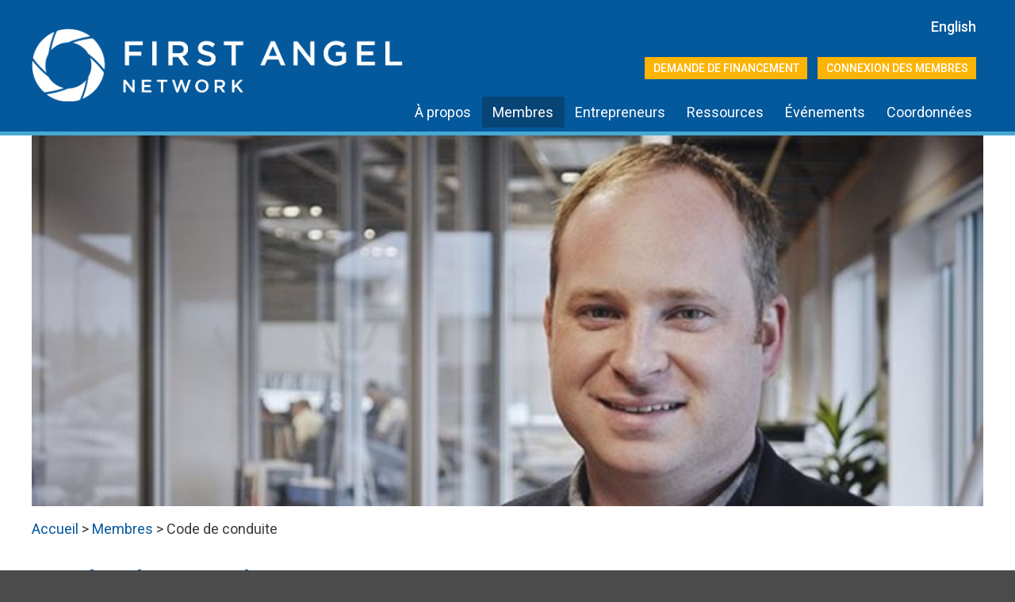

--- FILE ---
content_type: text/html; charset=UTF-8
request_url: http://firstangelnetwork.ca/fr/members/code-of-conduct/
body_size: 5445
content:
<!DOCTYPE html>
<html lang="fr-CA">
<head>
<meta charset="UTF-8">
<meta name="viewport" content="width=device-width, initial-scale=1">
<meta name="theme-color" content="#04589c">
<link href="https://fonts.googleapis.com/css?family=Roboto:300,400,500,700" rel="stylesheet">
<script>
  (function(i,s,o,g,r,a,m){i['GoogleAnalyticsObject']=r;i[r]=i[r]||function(){
  (i[r].q=i[r].q||[]).push(arguments)},i[r].l=1*new Date();a=s.createElement(o),
  m=s.getElementsByTagName(o)[0];a.async=1;a.src=g;m.parentNode.insertBefore(a,m)
  })(window,document,'script','https://www.google-analytics.com/analytics.js','ga');

  ga('create', 'UA-103806311-1', 'auto');
  ga('send', 'pageview');

</script><title>Code de conduite &#8211; First Angel Network</title>
<link rel='stylesheet' id='mpsp-custom-style-css'  href='http://firstangelnetwork.ca/wp-content/plugins/testimonial-add/css/custom_style.css?ver=4.9.13' type='text/css' media='all' />
<link rel='stylesheet' id='mpsp-style-css'  href='http://firstangelnetwork.ca/wp-content/plugins/testimonial-add/owl-carousel/owl.carousel.css?ver=4.9.13' type='text/css' media='all' />
<link rel='stylesheet' id='mpsp_theme-css'  href='http://firstangelnetwork.ca/wp-content/plugins/testimonial-add/owl-carousel/owl.theme.css?ver=4.9.13' type='text/css' media='all' />
<link rel='stylesheet' id='mpsp_transitions-css'  href='http://firstangelnetwork.ca/wp-content/plugins/testimonial-add/owl-carousel/owl.transitions.css?ver=4.9.13' type='text/css' media='all' />
<link rel='stylesheet' id='fan-style-css'  href='http://firstangelnetwork.ca/wp-content/themes/fan/style.css?ver=1506517575' type='text/css' media='all' />
<script type='text/javascript' src='http://firstangelnetwork.ca/wp-includes/js/jquery/jquery.js?ver=1.12.4'></script>
<script type='text/javascript' src='http://firstangelnetwork.ca/wp-includes/js/jquery/jquery-migrate.min.js?ver=1.4.1'></script>
<script type='text/javascript' src='http://firstangelnetwork.ca/wp-content/plugins/testimonial-add/owl-carousel/owl.carousel.js?ver=4.9.13'></script>
<link rel="canonical" href="http://firstangelnetwork.ca/fr/members/code-of-conduct/" />
<meta name="generator" content="Think Marketing Inc. Custom Crafted Theme (https://thinkmarketing.ca)">
<meta name="author" content="First Angel Network">
<style type="text/css">
.qtranxs_flag_en {background-image: url(http://firstangelnetwork.hfx.thinkmarketing.ca/wp-content/plugins/qtranslate-x/flags/gb.png); background-repeat: no-repeat;}
.qtranxs_flag_de {background-image: url(http://firstangelnetwork.hfx.thinkmarketing.ca/wp-content/plugins/qtranslate-x/flags/de.png); background-repeat: no-repeat;}
</style>
<link hreflang="en" href="http://firstangelnetwork.ca/en/members/code-of-conduct/" rel="alternate" />
<link hreflang="fr" href="http://firstangelnetwork.ca/fr/members/code-of-conduct/" rel="alternate" />
<link hreflang="x-default" href="http://firstangelnetwork.ca/members/code-of-conduct/" rel="alternate" />
<link rel="icon" href="http://firstangelnetwork.ca/wp-content/uploads/2017/06/site-icon-150x150.png" sizes="32x32" />
<link rel="icon" href="http://firstangelnetwork.ca/wp-content/uploads/2017/06/site-icon-300x300.png" sizes="192x192" />
<link rel="apple-touch-icon-precomposed" href="http://firstangelnetwork.ca/wp-content/uploads/2017/06/site-icon-300x300.png" />
<meta name="msapplication-TileImage" content="http://firstangelnetwork.ca/wp-content/uploads/2017/06/site-icon-300x300.png" />

</head>
<body class="page-template-default page page-id-77 page-child parent-pageid-27 wp-custom-logo fan-page-code-of-conduct">
<div id="page" class="site">
	<a class="skip-link screen-reader-text" href="#content">Skip to content</a>
	<header id="masthead" class="site-header">
		<div class="site-header-inner max-width">
			<div class="site-branding">
									<p class="site-title"><a href="http://firstangelnetwork.ca/fr/" rel="home"><img src="http://firstangelnetwork.ca/wp-content/uploads/2017/06/logo-1024x284.png" width="640" height="178" alt="First Angel Network - Relier les investisseurs et les entrepreneurs"><span class="site-name screen-reader-text"><br>First Angel Network</span></a></p>
							</div>
			<aside class="lang-select">
<ul class="language-chooser language-chooser-text qtranxs_language_chooser" id="qtranslate-chooser">
<li class="lang-en"><a href="http://firstangelnetwork.ca/en/members/code-of-conduct/" hreflang="en" title="English (en)" class="qtranxs_text qtranxs_text_en"><span>English</span></a></li>
<li class="lang-fr active"><a href="http://firstangelnetwork.ca/fr/members/code-of-conduct/" hreflang="fr" title="Français (fr)" class="qtranxs_text qtranxs_text_fr"><span>Français</span></a></li>
</ul><div class="qtranxs_widget_end"></div>
</aside>
			<nav id="logins-navigation" class="logins-navigation">
				<div class="menu-logins-container"><ul id="logins-menu" class="menu"><li id="menu-item-47" class="menu-item menu-item-type-custom menu-item-object-custom menu-item-47"><a target="_blank" href="https://firstangelnetwork.proseeder.com/site/displayPage.do?siteId=1372455766453&#038;pageId=1362#googtrans(fr)">Demande de financement</a></li>
<li id="menu-item-48" class="menu-item menu-item-type-custom menu-item-object-custom menu-item-48"><a target="_blank" href="https://firstangelnetwork.proseeder.com/#googtrans(fr)">Connexion des membres</a></li>
</ul></div>			</nav>
			<nav id="site-navigation" class="main-navigation">
				<button class="menu-toggle" aria-controls="primary-menu" aria-expanded="false">Primary Menu</button>
				<div class="menu-menu-1-container"><ul id="primary-menu" class="menu"><li id="menu-item-312" class="menu-item menu-item-type-custom menu-item-object-custom menu-item-has-children menu-item-312"><a>À propos</a>
<ul class="sub-menu">
	<li id="menu-item-65" class="menu-item menu-item-type-post_type menu-item-object-page menu-item-65"><a href="http://firstangelnetwork.ca/fr/about/vision/">Énoncé de vision</a></li>
	<li id="menu-item-64" class="menu-item menu-item-type-post_type menu-item-object-page menu-item-64"><a href="http://firstangelnetwork.ca/fr/about/legacy/">Legacy</a></li>
	<li id="menu-item-63" class="menu-item menu-item-type-post_type menu-item-object-page menu-item-63"><a href="http://firstangelnetwork.ca/fr/about/portfolio/">Portfolio</a></li>
	<li id="menu-item-62" class="menu-item menu-item-type-post_type menu-item-object-page menu-item-62"><a href="http://firstangelnetwork.ca/fr/about/team/">Équipe</a></li>
	<li id="menu-item-61" class="menu-item menu-item-type-post_type menu-item-object-page menu-item-61"><a href="http://firstangelnetwork.ca/fr/about/board-of-directors/">Board of Directors</a></li>
</ul>
</li>
<li id="menu-item-313" class="menu-item menu-item-type-custom menu-item-object-custom current-menu-ancestor current-menu-parent menu-item-has-children menu-item-313"><a>Membres</a>
<ul class="sub-menu">
	<li id="menu-item-90" class="menu-item menu-item-type-post_type menu-item-object-page menu-item-90"><a href="http://firstangelnetwork.ca/fr/members/what-is-an-angel-investor/">Qu’entend-on par investisseur providentiel?</a></li>
	<li id="menu-item-89" class="menu-item menu-item-type-post_type menu-item-object-page menu-item-89"><a href="http://firstangelnetwork.ca/fr/members/member-benefits/">Avantages de l’adhésion</a></li>
	<li id="menu-item-88" class="menu-item menu-item-type-post_type menu-item-object-page menu-item-88"><a href="http://firstangelnetwork.ca/fr/members/membership-criteria/">Critères d’adhésion</a></li>
	<li id="menu-item-87" class="menu-item menu-item-type-post_type menu-item-object-page current-menu-item page_item page-item-77 current_page_item menu-item-87"><a href="http://firstangelnetwork.ca/fr/members/code-of-conduct/">Code de conduite</a></li>
	<li id="menu-item-98" class="menu-item menu-item-type-post_type menu-item-object-page menu-item-98"><a href="http://firstangelnetwork.ca/fr/members/education/">Formation</a></li>
	<li id="menu-item-91" class="menu-item menu-item-type-post_type menu-item-object-page menu-item-91"><a href="http://firstangelnetwork.ca/fr/members/application/">Demande d’adhesion</a></li>
	<li id="menu-item-97" class="menu-item menu-item-type-post_type menu-item-object-page menu-item-97"><a href="http://firstangelnetwork.ca/fr/members/faqs/">FAQ&rsquo;s</a></li>
</ul>
</li>
<li id="menu-item-314" class="menu-item menu-item-type-custom menu-item-object-custom menu-item-has-children menu-item-314"><a>Entrepreneurs</a>
<ul class="sub-menu">
	<li id="menu-item-112" class="menu-item menu-item-type-post_type menu-item-object-page menu-item-112"><a href="http://firstangelnetwork.ca/fr/entrepreneurs/benefits/">Avantages</a></li>
	<li id="menu-item-111" class="menu-item menu-item-type-post_type menu-item-object-page menu-item-111"><a href="http://firstangelnetwork.ca/fr/entrepreneurs/funding-process/">Processus de financement</a></li>
	<li id="menu-item-110" class="menu-item menu-item-type-post_type menu-item-object-page menu-item-110"><a href="http://firstangelnetwork.ca/fr/entrepreneurs/application-process/">Processus de demande</a></li>
	<li id="menu-item-114" class="menu-item menu-item-type-post_type menu-item-object-page menu-item-114"><a href="http://firstangelnetwork.ca/fr/entrepreneurs/faqs/">FAQ&rsquo;s</a></li>
</ul>
</li>
<li id="menu-item-39" class="menu-item menu-item-type-post_type menu-item-object-page menu-item-39"><a href="http://firstangelnetwork.ca/fr/resources/">Ressources</a></li>
<li id="menu-item-38" class="menu-item menu-item-type-post_type menu-item-object-page menu-item-38"><a href="http://firstangelnetwork.ca/fr/events/">Événements</a></li>
<li id="menu-item-37" class="menu-item menu-item-type-post_type menu-item-object-page menu-item-37"><a href="http://firstangelnetwork.ca/fr/contact/">Coordonnées</a></li>
</ul></div>			</nav>
		</div>
	</header><div class="theme-header-img max-width" style="background-image:url('http://firstangelnetwork.ca/wp-content/uploads/2017/06/hero-members.jpg');" background-position:right top;></div>
<div class="breadcrumbs max-width"><span property="itemListElement" typeof="ListItem"><a property="item" typeof="WebPage" href="/" class="home"><span property="name">Accueil</span></a><meta property="position" content="1"></span><span class="sep"> &gt; </span><!-- Breadcrumb NavXT 7.1.0 -->
<span property="itemListElement" typeof="ListItem" title="Membres"><a property="item" typeof="WebPage" title="Go to Membres." href="http://firstangelnetwork.ca/fr/members/" class="post post-page"><span property="name">Membres</span></a><meta property="position" content="1"></span><span class="sep"> &gt; </span><span property="itemListElement" typeof="ListItem"><span property="name">Code de conduite</span><meta property="position" content="2"></span></div>
	<div id="content" class="site-content">

	<div id="primary" class="content-area">
		<main id="main" class="site-main">

			
<article id="post-77" class="post-77 page type-page status-publish hentry">
	<header class="entry-header">
		<h1 class="entry-title">Code de conduite</h1>	</header>

	<div class="entry-content">
		<p>Tous les membres de l’association First Angel Network acceptent de respecter les principes suivants :</p>
<ul>
<li>Je me conduirai de manière professionnelle en tout temps.</li>
<li>Je respecterai la vie privée des autres membres et je ne fournirai pas leur nom à une tierce partie sans leur permission.</li>
<li>Je respecterai la confidentialité des informations sur les membres.</li>
<li>Je comprends et reconnais que les réunions et les communications du FAN s’articulent autour des possibilités d’investissement présentées par le FAN et je m’abstiendrai de solliciter des investissements ou des affaires connexes auprès d’un autre membre.</li>
<li>Je divulguerai au groupe toute relation que j’ai ou que je pourrais avoir avec une société demandeuse, y compris tout gain personnel que celle-ci pourrait m’accorder.</li>
</ul>
	</div>

	</article>

		</main>
	</div>


<aside id="secondary" class="widget-area" role="complementary">
	<section id="text-5" class="widget widget_text">			<div class="textwidget"><div class="fan-panel front-page-2 images"><div class="container"><div class="panel-content"><p></p>
<div class="funnel">
<h2><a href="http://firstangelnetwork.ca/members/member-benefits/">Devenir membre</a></h2>
<div class="img-wrap"><a href="http://firstangelnetwork.ca/members/member-benefits/"><img class="wp-image-655 size-full alignnone" src="http://firstangelnetwork.ca/wp-content/uploads/2017/06/member.jpg" alt="Become a member of the First Angel Network" width="570" height="310" srcset="http://firstangelnetwork.ca/wp-content/uploads/2017/06/member.jpg 570w, http://firstangelnetwork.ca/wp-content/uploads/2017/06/member-300x163.jpg 300w" sizes="(max-width: 570px) 100vw, 570px" /></a></div>
</div>
<div class="funnel">
<h2><a href="http://firstangelnetwork.ca/entrepreneurs/funding-process/">Entrepreneurs</a></h2>
<div class="img-wrap"><a href="http://firstangelnetwork.ca/entrepreneurs/funding-process/"><img class="alignnone wp-image-656 size-full" src="http://firstangelnetwork.ca/wp-content/uploads/2017/06/entrepreneurs.jpg" alt="Successful Entrepreneurs who joined the First Angel Network" width="570" height="310" srcset="http://firstangelnetwork.ca/wp-content/uploads/2017/06/entrepreneurs.jpg 570w, http://firstangelnetwork.ca/wp-content/uploads/2017/06/entrepreneurs-300x163.jpg 300w" sizes="(max-width: 570px) 100vw, 570px" /></a></div>
</div>
<p></p></div></div></div>
</div>
		</section><section id="text-6" class="widget widget_text"><h2 class="widget-title">Upcoming events</h2>			<div class="textwidget"><div class="events"></div>
</div>
		</section></aside>
	</div>
	<footer id="colophon" class="site-footer" role="contentinfo">
		<div class="footer-widget-area">
			
<aside id="connections_widget" class="connections widget-area" role="complementary">
	<section id="text-4" class="widget widget_text"><h2 class="widget-title">First Angel Network les liaisons</h2>			<div class="textwidget"><ul>
<li></li>
<li><a href="https://www.angelcapitalassociation.org/" target="_blank" rel="noopener"><img src="/wp-content/uploads/2017/06/aca-logo.png" alt="ACA (Angle Capital Association)" /></a></li>
<li><a href="http://www.eban.org/" target="_blank" rel="noopener"><img src="/wp-content/uploads/2017/06/eban-logo.png" alt="EBAN (European Business Angel Network)" /></a></li>
</ul>
</div>
		</section></aside>

<aside id="footer_widget" class="footer widget-area" role="complementary">
	<section id="text-3" class="widget widget_text">			<div class="textwidget"><p><img src="/wp-content/uploads/2017/06/footer-logo.png" alt="First Angel Network - Halifax Nova Scotia"/></p>
</div>
		</section><section id="text-2" class="widget widget_text">			<div class="textwidget"><p>	<div class="tci-contact-info"><p class="tci_civic">First Angel Network<br>1883 Upper Water Street<br>Collins Bank Building, Suite 202<br>Halifax NS &nbsp; B3J 1S9<br></p></div><br />
<p class="tci_phone1">t: <a href="tel:9024255162">902 425-5162</a></p>

<p class="tci_fax">f. 902 425-0354</p>
</p>
</div>
		</section><section id="nav_menu-2" class="widget widget_nav_menu"><div class="menu-social-container"><ul id="menu-social" class="menu"><li id="menu-item-66" class="menu-item menu-item-type-custom menu-item-object-custom menu-item-66"><a target="_blank" href="https://www.facebook.com/pages/First-Angel-Network/386731258083306">Facebook</a></li>
<li id="menu-item-67" class="menu-item menu-item-type-custom menu-item-object-custom menu-item-67"><a target="_blank" href="https://twitter.com/FirstAngelNet">Twitter</a></li>
<li id="menu-item-68" class="menu-item menu-item-type-custom menu-item-object-custom menu-item-68"><a target="_blank" href="https://www.linkedin.com/company/first-angel-network">LinkIn</a></li>
</ul></div></section></aside>
		</div>
		<div class="site-legal">
			<p class="copyright">&copy; <span itemprop="copyrightYear">2026</span> <span itemprop="copyrightHolder" itemtype="http://schema.org/Organization" itemscope=""><span itemprop="name">First Angel Network</span></span></p>		</div>
	</footer>
</div>
<script type='text/javascript' src='http://firstangelnetwork.ca/wp-content/themes/fan/js/navigation.js?ver=20170615'></script>
<script type='text/javascript' src='http://firstangelnetwork.ca/wp-content/themes/fan/js/skip-link-focus-fix.js?ver=20170615'></script>
<script type='text/javascript' src='http://firstangelnetwork.ca/wp-includes/js/wp-embed.min.js?ver=4.9.13'></script>
<script>

if (window.addEventListener) {  // W3C standards compliant
	window.addEventListener('load', init_isTop, false);
} else if (window.attachEvent) { // MSIE
	window.attachEvent('onload', init_isTop);
}

function init_isTop() {
	document.getElementById('gotop').onclick = function () {
		if (document.documentElement.scrollTop) {
			scrollTo(document.documentElement, 0, 700);
		} else {
			scrollTo(document.body, 0, 700);
		}
	}

	window.onscroll = function() {isTop()};
}

function isTop() {
	var e = document.getElementById('gotop');

	if (e && (document.body.scrollTop > 300 || document.documentElement.scrollTop > 300)) {
		if (e.className !== 'gotop')
			e.className = "gotop";
	} else {
		if (e && e.className !== 'gotop top')
			e.className = "gotop top";
	}
}

function scrollTo(element, to, duration) {
	var start = element.scrollTop,
	    change = to - start,
	    currentTime = 0,
	    increment = 20;

	var animateScroll = function() {
		currentTime += increment;
		var val = Math.easeInOutQuad(currentTime, start, change, duration);
		element.scrollTop = val;

		if (currentTime < duration) {
			setTimeout(animateScroll, increment);
		}
	};

    	animateScroll();
}

Math.easeInOutQuad = function (t, b, c, d) {
	t /= d/2;
	if (t < 1) return c/2*t*t + b;
	t--;
	return -c/2 * (t*(t-2) - 1) + b;
};

</script>
<span id="gotop" class="gotop top" onclick="window.scrollTo(0,0);"></span>
</body>
</html>
